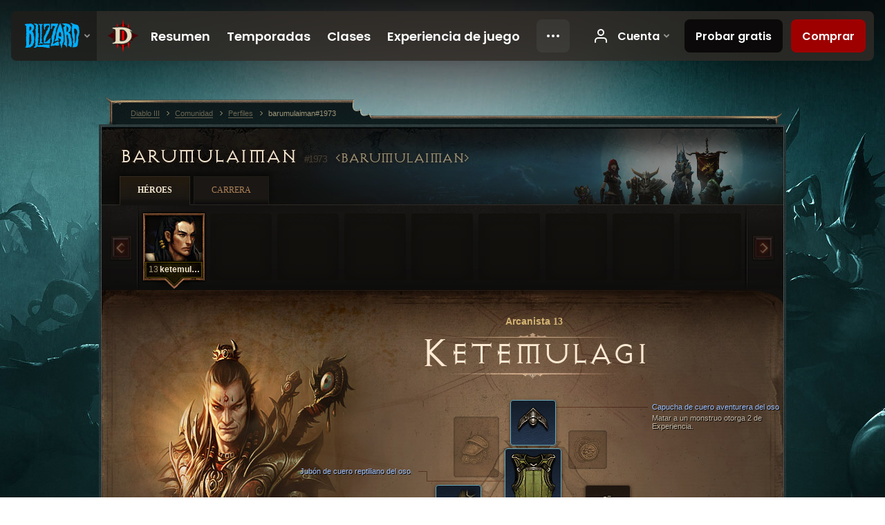

--- FILE ---
content_type: text/html;charset=UTF-8
request_url: https://us.diablo3.blizzard.com/es-mx/profile/barumulaiman-1973/hero/139680587
body_size: 10841
content:
<!DOCTYPE html>
<html xmlns="http://www.w3.org/1999/xhtml" xml:lang="es-mx" lang="es-mx">
<head xmlns:og="http://ogp.me/ns#" xmlns:fb="http://ogp.me/ns/fb#">
<script type="text/javascript">
//<![CDATA[
var BlzCookieConsent = {
host: "blizzard.com",
onetrustScriptUrl: "https://cdn.cookielaw.org/scripttemplates/otSDKStub.js",
onetrustDomainScript: "22011b0f-2c46-49a3-a7bf-5f98a4d4da65",
cookieInfoUrlPattern: "/cookies/?$"
}
//]]>
</script>
<script type="text/javascript" src="/static/js/libs/cookie-consent-filter-compat.js?v=58-137" defer></script>
<script>
//<![CDATA[
var dataLayer = dataLayer|| [];
dataLayer.push({
"authenticated": "0" });
(function(w,d,s,l,i){w[l]=w[l]||[];w[l].push({"gtm.start":new Date().getTime(),event:"gtm.js"});var f=d.getElementsByTagName(s)[0], j=d.createElement(s),dl=l!="dataLayer"?"&amp;l="+l:"";j.async=true;j.src=
"//www.googletagmanager.com/gtm.js?id="+i+dl;f.parentNode.insertBefore(j,f);})
(window,document,"script","dataLayer","GTM-TVHPB9J");
//]]>
</script>
<meta http-equiv="imagetoolbar" content="false" />
<meta http-equiv="X-UA-Compatible" content="IE=edge,chrome=1" />
<title>barumulaiman#1973 - Comunidad - Diablo III</title>
<link rel="icon" href="/static/images/icons/favicon.ico?v=58-137" type="image/x-icon" />
<link rel="shortcut icon" href="/static/images/icons/favicon.ico?v=58-137" type="image/x-icon" />
<link rel="stylesheet" type="text/css" media="all" href="/static/local-common/css/common-game-site.min.css?v=58-137" />
<link rel="stylesheet" type="text/css" media="all" href="/static/css/legal/ratings.css?v=58-137" />
<link rel="stylesheet" type="text/css" media="all" href="/static/css/d3.css?v=137" />
<link rel="stylesheet" type="text/css" media="all" href="/static/css/tooltips.css?v=137" />
<link rel="stylesheet" type="text/css" media="all" href="/static/css/profile/shared.css?v=58-137" />
<link rel="stylesheet" type="text/css" media="all" href="/static/css/profile/hero.css?v=58-137" />
<link rel="stylesheet" type="text/css" media="all" href="/static/css/tool/gear-calculator/hero-slots.css?v=58-137" />
<!--[if IE 6]> <link rel="stylesheet" type="text/css" media="all" href="/static/css/tooltips-ie6.css?v=137" />
<![endif]-->
<script type="text/javascript" src="/static/local-common/js/third-party.js?v=58-137"></script>
<script type="text/javascript" src="/static/local-common/js/common-game-site.min.js?v=58-137"></script>
<meta name="twitter:card" content="summary" />
<meta name="twitter:title" content="barumulaiman#1973 - Comunidad - Diablo III" />
<meta name="twitter:description" content="wizard Nivel 13" />
<meta name="twitter:image:src" content="https://assets.diablo3.blizzard.com/d3/icons/portraits/100/wizard_male.png" />
<!--[if IE 6]> <script type="text/javascript">
//<![CDATA[
try { document.execCommand('BackgroundImageCache', false, true) } catch(e) {}
//]]>
</script>
<![endif]-->
<script type="text/javascript">
//<![CDATA[
var Core = Core || {},
Login = Login || {};
Core.staticUrl = '/static';
Core.sharedStaticUrl = '/static/local-common';
Core.baseUrl = '/es-mx';
Core.projectUrl = '';
Core.cdnUrl = 'https://blzmedia-a.akamaihd.net';
Core.supportUrl = 'http://us.battle.net/support/';
Core.secureSupportUrl = 'https://us.battle.net/support/';
Core.project = 'd3';
Core.locale = 'es-mx';
Core.language = 'es';
Core.region = 'us';
Core.shortDateFormat = 'dd/MM/yyyy';
Core.dateTimeFormat = 'dd/MM/yyyy hh:mm a';
Core.loggedIn = false;
Core.userAgent = 'web';
Login.embeddedUrl = 'https://us.battle.net/login/login.frag';
var Flash = Flash || {};
Flash.videoPlayer = 'https://blzmedia-a.akamaihd.net/global-video-player/themes/d3/video-player.swf';
Flash.videoBase = 'https://blzmedia-a.akamaihd.net/d3/media/videos';
Flash.ratingImage = 'https://blzmedia-a.akamaihd.net/global-video-player/ratings/d3/es-mx.jpg';
Flash.expressInstall = 'https://blzmedia-a.akamaihd.net/global-video-player/expressInstall.swf';
Flash.videoBase = 'https://assets.diablo3.blizzard.com/d3/media/videos';
//]]>
</script>
<meta property="fb:app_id" content="155068716934" />
<meta property="og:site_name" content="Diablo III" />
<meta property="og:locale" content="es_MX" />
<meta property="og:type" content="website" />
<meta property="og:url" content="https://us.diablo3.blizzard.com/es-mx/profile/barumulaiman-1973/hero/152776079" />
<meta property="og:image" content="https://assets.diablo3.blizzard.com/d3/icons/portraits/100/wizard_male.png" />
<meta property="og:image" content="https://blzmedia-a.akamaihd.net/battle.net/logos/og-d3.png" />
<meta property="og:image" content="https://blzmedia-a.akamaihd.net/battle.net/logos/og-blizzard.png" />
<meta property="og:title" content="ketemulagi" />
<meta property="og:description" content="wizard Nivel 13" />
<link rel="canonical" href="https://us.diablo3.blizzard.com/es-mx/profile/barumulaiman-1973/hero/152776079" />
<meta property="d3-cloud-provider" content="aws" />
<meta property="d3-app-name" content="d3-site-prod-us" />
<meta property="d3-app-version" content="9.5.0" />
</head>
<body class="es-mx profile profile-hero" itemscope="itemscope" itemtype="http://schema.org/WebPage" data-legal-country="US">
<noscript><iframe src="https://www.googletagmanager.com/ns.html?id=GTM-TVHPB9J"
height="0" width="0" style="display:none;visibility:hidden"></iframe></noscript>
<blz-nav
locale="es-mx"
content="d3"
link-prefix="https://diablo3.blizzard.com/"
hidden
>
<script async src="https://navbar.blizzard.com/static/v1/nav.js"></script>
</blz-nav>
<div class="bg-wrapper">
<div class="wrapper">
<div id="main-content"></div>
<div class="body" itemscope="itemscope" itemtype="http://schema.org/WebPageElement">
<div class="body-top">
<div class="body-bot">



	<div class="profile-wrapper">
		<div class="profile-head">
			<a href="/es-mx/profile/barumulaiman-1973/">


	<h2 class="header-2" >					barumulaiman
					<span class="battleTag">#1973</span>
					<span class="clan">barumulaiman</span>
</h2>
			</a>
	<span class="clear"><!-- --></span>
		</div>



	<ul class="tab-menu ">
				<li class="menu-heroes ">
					<a href="/es-mx/profile/barumulaiman-1973/hero/152776079"
					
					 class="tab-active">
					<span>Héroes</span>
					</a>
				</li>
				<li class="menu-career ">
					<a href="/es-mx/profile/barumulaiman-1973/career"
					
					>
					<span>Carrera</span>
					</a>
				</li>
	</ul>

		<script type="text/javascript">
		//<![CDATA[
				$(function() {
					Profile.baseUrl = '/es-mx/profile/barumulaiman-1973/';
					Profile.lastHero = 152776079;
					Profile.heroes = [
							{ id: 152776079, name: 'ketemulagi', level: 13, 'class': 'wizard', historyType: 'hero' }
					];


						Profile.suppressAjaxLoad = true;

						if (window.history.pushState) {
							var activeHero = Profile.getHero(152776079);
							window.history.replaceState(activeHero, activeHero.name, activeHero.id);
						}
						Profile.bindHistory();
				});
		//]]>
		</script>


		<div class="profile-body" id="profile-body">


	<div class="wizard-male">
		<div class="profile-selector MediaCarousel MediaCarousel--heroes" id="heroes">
			<span class="MediaCarousel-page MediaCarousel-page--right MediaCarousel-page--end"><span></span></span>
			<span class="MediaCarousel-page MediaCarousel-page--left MediaCarousel-page--end"><span></span></span>
			<div class="MediaCarousel-scrollWrap">
				<ul class="hero-tabs MediaCarousel-scroll">


						<li class="MediaCarousel-thumb">
							<a class="hero-tab wizard-male active" href="152776079" data-tooltip="#hero-tab-tooltip-0">
								<span class="hero-portrait">
								</span>
								<span class="level">13</span>
								<span class="name">ketemulagi</span>
							</a>



	<div id="hero-tab-tooltip-0" style="display:none">
		<div class="hero-tab-tooltip profile-tooltip">
			


	<h2 class="subheader-2" >ketemulagi</h2>

			<p >
				<strong>male</strong> 13
			</p>
		</div>
	</div>
						</li>
							<li class="MediaCarousel-thumb">
								<span class="hero-tab empty-hero"></span>
							</li>
							<li class="MediaCarousel-thumb">
								<span class="hero-tab empty-hero"></span>
							</li>
							<li class="MediaCarousel-thumb">
								<span class="hero-tab empty-hero"></span>
							</li>
							<li class="MediaCarousel-thumb">
								<span class="hero-tab empty-hero"></span>
							</li>
							<li class="MediaCarousel-thumb">
								<span class="hero-tab empty-hero"></span>
							</li>
							<li class="MediaCarousel-thumb">
								<span class="hero-tab empty-hero"></span>
							</li>
							<li class="MediaCarousel-thumb">
								<span class="hero-tab empty-hero"></span>
							</li>
							<li class="MediaCarousel-thumb">
								<span class="hero-tab empty-hero"></span>
							</li>
				</ul>
			</div>
		</div>

		<div class="profile-sheet">




	<h2 class="class" >				<a href="/es-mx/class/wizard/">

					<span><strong>Arcanista</strong> 13</span>

				</a>
</h2>

			

	<h2 class="header-2 name" >ketemulagi</h2>


			<div class="paperdoll" id="paperdoll">

		<div class="weapon-flourish main-hand-flourish elemental-holy"></div>

	<ul class="gear-slots">
	<li class="slot-head">

				<a class="slot-link" href="/es-mx/item/leather-hood-Helm_002" data-d3tooltip="item-profile/377871190~152776079~adventuring-leather-hood-of-the-bear~Helm_002">
				<span class="d3-icon d3-icon-item d3-icon-item-blue">
					<span class="icon-item-gradient">
						<span class="icon-item-inner"></span>
					</span>
				</span>

					<span class="image">
					<img src="https://assets.diablo3.blizzard.com/d3/icons/items/large/helm_002_wizard_male.png" alt="" />
				</span>

				</a>



	</li>
	<li class="slot-torso">

				<a class="slot-link" href="/es-mx/item/leather-doublet-ChestArmor_002" data-d3tooltip="item-profile/377871190~152776079~reptilian-leather-doublet-of-the-bear~ChestArmor_002">
				<span class="d3-icon d3-icon-item d3-icon-item-blue">
					<span class="icon-item-gradient">
						<span class="icon-item-inner"></span>
					</span>
				</span>

					<span class="image">
					<img src="https://assets.diablo3.blizzard.com/d3/icons/items/large/chestarmor_002_wizard_male.png" alt="" />
				</span>

				</a>



	</li>
	<li class="slot-feet">

				<a class="slot-link" href="/es-mx/artisan/blacksmith/recipe/apprentice-boots" data-d3tooltip="item-profile/377871190~152776079~masters-kicks~Boots_002">
				<span class="d3-icon d3-icon-item d3-icon-item-yellow">
					<span class="icon-item-gradient">
						<span class="icon-item-inner"></span>
					</span>
				</span>

					<span class="image">
					<img src="https://assets.diablo3.blizzard.com/d3/icons/items/large/boots_002_wizard_male.png" alt="" />
				</span>

				</a>

		<a href="/es-mx/item/desert-dye-Dye_08" class="item-dye" >
			<img src="https://assets.diablo3.blizzard.com/d3/icons/items/small/dye_08_demonhunter_male.png" />
		</a>


	</li>
	<li class="slot-hands">

				<a class="slot-link" href="/es-mx/item/leather-gloves-Gloves_002" data-d3tooltip="item-profile/377871190~152776079~leather-gloves-of-focus~Gloves_002">
				<span class="d3-icon d3-icon-item d3-icon-item-blue">
					<span class="icon-item-gradient">
						<span class="icon-item-inner"></span>
					</span>
				</span>

					<span class="image">
					<img src="https://assets.diablo3.blizzard.com/d3/icons/items/large/gloves_002_wizard_male.png" alt="" />
				</span>

				</a>



	</li>
	<li class="slot-shoulders">
			<span class="d3-icon d3-icon-item empty-icon" data-tooltip="Hombros">
				<span class="icon-item-inner"></span>
			</span>
	</li>
	<li class="slot-legs">

				<a class="slot-link" href="/es-mx/item/leather-pants-Pants_002" data-d3tooltip="item-profile/377871190~152776079~leather-pants~Pants_002">
				<span class="d3-icon d3-icon-item d3-icon-item-white">
					<span class="icon-item-gradient">
						<span class="icon-item-inner"></span>
					</span>
				</span>

					<span class="image">
					<img src="https://assets.diablo3.blizzard.com/d3/icons/items/large/pants_002_wizard_male.png" alt="" />
				</span>

				</a>



	</li>
	<li class="slot-bracers">

				<a class="slot-link" href="/es-mx/item/bracers-Bracers_001" data-d3tooltip="item-profile/377871190~152776079~bracers~Bracers_001">
				<span class="d3-icon d3-icon-item d3-icon-item-white">
					<span class="icon-item-gradient">
						<span class="icon-item-inner"></span>
					</span>
				</span>

					<span class="image">
					<img src="https://assets.diablo3.blizzard.com/d3/icons/items/large/bracers_001_wizard_male.png" alt="" />
				</span>

				</a>



	</li>
	<li class="slot-mainHand">

				<a class="slot-link" href="/es-mx/item/unstable-scepter-P61_Wand_norm_unique_02" data-d3tooltip="item-profile/377871190~152776079~unstable-scepter~P61_Wand_norm_unique_02">
				<span class="d3-icon d3-icon-item d3-icon-item-orange">
					<span class="icon-item-gradient">
						<span class="icon-item-inner"></span>
					</span>
				</span>

					<span class="image">
					<img src="https://assets.diablo3.blizzard.com/d3/icons/items/large/p61_wand_norm_unique_02_wizard_male.png" alt="" />
				</span>

				</a>



	</li>
	<li class="slot-offHand">

				<a class="slot-link" href="/es-mx/artisan/blacksmith/recipe/apprentice-heater-shield" data-d3tooltip="item-profile/377871190~152776079~lucky-heater-shield-of-the-lion~Shield_003">
				<span class="d3-icon d3-icon-item d3-icon-item-blue">
					<span class="icon-item-gradient">
						<span class="icon-item-inner"></span>
					</span>
				</span>

					<span class="image">
					<img src="https://assets.diablo3.blizzard.com/d3/icons/items/large/shield_003_wizard_male.png" alt="" />
				</span>

				</a>



	</li>
	<li class="slot-waist">

				<a class="slot-link" href="/es-mx/artisan/blacksmith/recipe/apprentice-hide-belt" data-d3tooltip="item-profile/377871190~152776079~adventuring-hide-belt-of-the-bear~Belt_002">
				<span class="d3-icon d3-icon-item d3-icon-item-blue">
					<span class="icon-item-gradient">
						<span class="icon-item-inner"></span>
					</span>
				</span>

					<span class="image">
					<img src="https://assets.diablo3.blizzard.com/d3/icons/items/large/belt_002_wizard_male.png" alt="" />
				</span>

				</a>



	</li>
	<li class="slot-rightFinger">
			<span class="d3-icon d3-icon-item empty-icon" data-tooltip="Dedo">
				<span class="icon-item-inner"></span>
			</span>
	</li>
	<li class="slot-leftFinger">

				<a class="slot-link" href="/es-mx/item/ring-Ring_03" data-d3tooltip="item-profile/377871190~152776079~adventuring-ring~Ring_03">
				<span class="d3-icon d3-icon-item d3-icon-item-blue">
					<span class="icon-item-gradient">
						<span class="icon-item-inner"></span>
					</span>
				</span>

					<span class="image">
					<img src="https://assets.diablo3.blizzard.com/d3/icons/items/large/ring_03_wizard_male.png" alt="" />
				</span>

				</a>



	</li>
	<li class="slot-neck">
			<span class="d3-icon d3-icon-item empty-icon" data-tooltip="Cuello">
				<span class="icon-item-inner"></span>
			</span>
	</li>

	</ul>

	<ul class="gear-labels" id="gear-labels">


		<li class="gear-label slot-head">
				<a href="/es-mx/item/leather-hood-Helm_002"
				   data-d3tooltip="item-profile/377871190~152776079~adventuring-leather-hood-of-the-bear~Helm_002"
				   class="label-link d3-color-blue">
						<span class="item-name">Capucha de cuero aventurera del oso</span>
						<span class="bonus-value bonus-77 long-bonus"
							>
						Matar a un monstruo otorga 2 de Experiencia.
						</span>
						<span class="bonus-value bonus-1211 long-bonus"
							 style="display:none">
						17 de Vitalidad
						</span>
				</a>


		</li>


		<li class="gear-label slot-torso">
				<a href="/es-mx/item/leather-doublet-ChestArmor_002"
				   data-d3tooltip="item-profile/377871190~152776079~reptilian-leather-doublet-of-the-bear~ChestArmor_002"
				   class="label-link d3-color-blue">
						<span class="item-name">Jubón de cuero reptiliano del oso</span>
						<span class="bonus-value bonus-126 long-bonus"
							 style="display:none">
						Regenera 4 de Vida por segundo
						</span>
						<span class="bonus-value bonus-1211 long-bonus"
							 style="display:none">
						2 de Vitalidad
						</span>
				</a>


		</li>


		<li class="gear-label slot-feet">
				<a href="/es-mx/artisan/blacksmith/recipe/apprentice-boots"
				   data-d3tooltip="item-profile/377871190~152776079~masters-kicks~Boots_002"
				   class="label-link d3-color-yellow">
						<span class="item-name">Pateadoras del Maestro</span>
						<span class="bonus-value bonus-77 long-bonus"
							>
						Matar a un monstruo otorga 4 de Experiencia.
						</span>
						<span class="bonus-value bonus-126 long-bonus"
							 style="display:none">
						Regenera 4 de Vida por segundo
						</span>
						<span class="bonus-value bonus-171 long-bonus"
							 style="display:none">
						7% de velocidad de movimiento.
						</span>
						<span class="bonus-value bonus-1210 long-bonus"
							 style="display:none">
						2 de Inteligencia
						</span>
				</a>


		</li>


		<li class="gear-label slot-hands">
				<a href="/es-mx/item/leather-gloves-Gloves_002"
				   data-d3tooltip="item-profile/377871190~152776079~leather-gloves-of-focus~Gloves_002"
				   class="label-link d3-color-blue">
						<span class="item-name">Guantes de cuero de focalización</span>
						<span class="bonus-value bonus-1210 long-bonus"
							 style="display:none">
						16 de Inteligencia
						</span>
				</a>


		</li>



		<li class="gear-label slot-legs">
				<a href="/es-mx/item/leather-pants-Pants_002"
				   data-d3tooltip="item-profile/377871190~152776079~leather-pants~Pants_002"
				   class="label-link d3-color-white">
						<span class="item-name">Pantalones de cuero</span>
				</a>


		</li>


		<li class="gear-label slot-bracers">
				<a href="/es-mx/item/bracers-Bracers_001"
				   data-d3tooltip="item-profile/377871190~152776079~bracers~Bracers_001"
				   class="label-link d3-color-white">
						<span class="item-name">Brazales</span>
				</a>


		</li>


		<li class="gear-label slot-mainHand">
				<a href="/es-mx/item/unstable-scepter-P61_Wand_norm_unique_02"
				   data-d3tooltip="item-profile/377871190~152776079~unstable-scepter~P61_Wand_norm_unique_02"
				   class="label-link d3-color-orange">
						<span class="item-name">Cetro inestable</span>
						<span class="weapon-dps">
						24.5 DPS
					</span>
						<span class="bonus-value bonus-231 long-bonus"
							 style="display:none">
						+6-8 de daño Sacro
						</span>
						<span class="bonus-value bonus-1211 long-bonus"
							 style="display:none">
						24 de Vitalidad
						</span>
						<span class="bonus-value bonus-1210 long-bonus"
							 style="display:none">
						28 de Inteligencia
						</span>
						<span class="bonus-value bonus-1355 long-bonus"
							 style="display:none">
						Probabilidad de infligir 0.14% de daño de área al golpear.
						</span>
				</a>


		</li>


		<li class="gear-label slot-offHand">
				<a href="/es-mx/artisan/blacksmith/recipe/apprentice-heater-shield"
				   data-d3tooltip="item-profile/377871190~152776079~lucky-heater-shield-of-the-lion~Shield_003"
				   class="label-link d3-color-blue">
						<span class="item-name">Escudo heráldico afortunado del león</span>
						<span class="bonus-value bonus-1208 long-bonus"
							 style="display:none">
						14 de Fuerza
						</span>
						<span class="bonus-value bonus-50 long-bonus"
							 style="display:none">
						5% de oro extra de monstruos.
						</span>
				</a>


		</li>


		<li class="gear-label slot-waist">
				<a href="/es-mx/artisan/blacksmith/recipe/apprentice-hide-belt"
				   data-d3tooltip="item-profile/377871190~152776079~adventuring-hide-belt-of-the-bear~Belt_002"
				   class="label-link d3-color-blue">
						<span class="item-name">Cinturón de piel aventurero del oso</span>
						<span class="bonus-value bonus-77 long-bonus"
							>
						Matar a un monstruo otorga 3 de Experiencia.
						</span>
						<span class="bonus-value bonus-1211 long-bonus"
							 style="display:none">
						10 de Vitalidad
						</span>
				</a>


		</li>



		<li class="gear-label slot-leftFinger">
				<a href="/es-mx/item/ring-Ring_03"
				   data-d3tooltip="item-profile/377871190~152776079~adventuring-ring~Ring_03"
				   class="label-link d3-color-blue">
						<span class="item-name">Anillo aventurero</span>
						<span class="bonus-value bonus-77 long-bonus"
							>
						Matar a un monstruo otorga 1 de Experiencia.
						</span>
				</a>


		</li>

	</ul>

	<ul class="gear-lines">
				<li class="slot-head"></li>
				<li class="slot-torso"></li>
				<li class="slot-feet"></li>
				<li class="slot-hands"></li>
				<li class="slot-legs"></li>
				<li class="slot-bracers"></li>
				<li class="slot-mainHand"></li>
				<li class="slot-offHand"></li>
				<li class="slot-waist"></li>
				<li class="slot-leftFinger"></li>
	</ul>
			</div>


		<div class="gear-bonuses" id="bonuses">
			

	<h3 class="header-3" ><span class="help-icon tip" data-tooltip="#gear-bonuses-tooltip"></span>Bonos de armamento</h3>


			<div id="gear-bonuses-tooltip" style="display: none;">
				<div class="profile-tooltip">
					


	<h2 class="subheader-2" >Bonos de armamento</h2>

					<p>Esta característica muestra tus bonos de armamento predominantes. Podrás seleccionar algún tipo de bono para ver que objetos lo proporcionan.</p>
				</div>
			</div>

			<ul>
					<li>
						<a href="javascript:;" class="bonus-stat" data-bonus-index="77">
							<span class="bonus-radio active"></span>Matar a un monstruo otorga 10 de Experiencia.
						</a>
					</li>
					<li>
						<a href="javascript:;" class="bonus-stat" data-bonus-index="1211">
							<span class="bonus-radio"></span>53 de Vitalidad
						</a>
					</li>
					<li>
						<a href="javascript:;" class="bonus-stat" data-bonus-index="1210">
							<span class="bonus-radio"></span>46 de Inteligencia
						</a>
					</li>
					<li>
						<a href="javascript:;" class="bonus-stat" data-bonus-index="126">
							<span class="bonus-radio"></span>Regenera 8 de Vida por segundo
						</a>
					</li>
					<li>
						<a href="javascript:;" class="bonus-stat" data-bonus-index="1208">
							<span class="bonus-radio"></span>14 de Fuerza
						</a>
					</li>
			</ul>
		</div>

	<span class="clear"><!-- --></span>
		</div>

		<div class="profile-lower">

			<div class="profile-overview" id="overview">


	<div class="page-section skills">
			<div class="section-header ">
				

	<h3 class="header-3" >Habilidades</h3>


			</div>

		<div class="section-body">
		<a href="/es-mx/calculator/" class="profile-link">
			Ver en la calculadora
			<span class="icon-frame icon-frame-text">
				<span class="icon-16 icon-16-rarrow"></span>
			</span>
		</a>

		<div class="skills-wrapper">

			<ul class="active-skills clear-after">

						<li>
							<div id="active-skill-tooltip-0" style="display:none;">
	<div class="d3-tooltip d3-tooltip-skill">



	<div class="tooltip-head">
		<h3 class="">Descarga pulsátil</h3>
	</div>

	<div class="tooltip-body ">




		<span class="d3-icon d3-icon-skill d3-icon-skill-64 " style="background-image: url('https://assets.diablo3.blizzard.com/d3/icons/skills/64/wizard_shockpulse.png'); width: 64px; height: 64px;">
			<span class="frame"></span>
		</span>

			<div class="description">
					<p><span class="d3-color-gold">Este es un hechizo Exclusivo. Los hechizos Exclusivos no tienen costo.</span></p>

<p>Libera un pulso de <span class="d3-color-green">3</span> descargas eléctricas impredecibles que infligen <span class="d3-color-green">194%</span> de daño de arma como Rayo.</p>
				
					<p class="special">Primaria</p>
				<p class="subtle">Desbloqueado en nivel <em>3</em></p>
			</div>

	</div>


	<div class="tooltip-extension rune-extension">
	<span class="d3-icon d3-icon-rune d3-icon-rune-large">
		<span class="rune-e"></span>
	</span>
				

	<h3 class="header-3" >Descargas explosivas</h3>

					<p>Los enemigos asesinados explotan e infligen <span class="d3-color-green">184%</span> de daño de arma como Frío a cada enemigo en un radio de <span class="d3-color-green">10</span> yardas.</p>
				<p class="subtle">Desbloqueado en nivel <em>9</em></p>
	</div>

	</div>
							</div>

							<a id="active-skill-tooltip-0-link" href="/es-mx/class/wizard/active/shock-pulse" data-tooltip="#active-skill-tooltip-0">



		<span class="d3-icon d3-icon-skill d3-icon-skill-42 " style="background-image: url('https://assets.diablo3.blizzard.com/d3/icons/skills/42/wizard_shockpulse.png'); width: 42px; height: 42px;">
			<span class="frame"></span>
		</span>
								<span class="skill-name">
									Descarga pulsátil
									<span class="rune-name">
										Descargas explosivas
									</span>
								</span>
							</a>
							<span class="slot slot-primary"></span>

		<script type="text/javascript">
		//<![CDATA[
								$(function() {
									$("#active-skill-tooltip-0-link").data("tooltip-options", {className: "ui-tooltip-d3"});
								});
		//]]>
		</script>
						</li>

						<li>
							<div id="active-skill-tooltip-1" style="display:none;">
	<div class="d3-tooltip d3-tooltip-skill">



	<div class="tooltip-head">
		<h3 class="">Orbe arcano</h3>
	</div>

	<div class="tooltip-body ">




		<span class="d3-icon d3-icon-skill d3-icon-skill-64 " style="background-image: url('https://assets.diablo3.blizzard.com/d3/icons/skills/64/wizard_arcaneorb.png'); width: 64px; height: 64px;">
			<span class="frame"></span>
		</span>

			<div class="description">
					<p><span class="d3-color-gold">Costo:</span> <span class="d3-color-green">30</span> de Poder arcano</p>

<p>Lanza un orbe de energía arcana pura que explota al contacto e inflige <span class="d3-color-green">435%</span> de daño de arma como Arcano a todos los enemigos en un radio de <span class="d3-color-green">15</span> yardas.</p>
				
					<p class="special">Secundaria</p>
				<p class="subtle">Desbloqueado en nivel <em>5</em></p>
			</div>

	</div>


	<div class="tooltip-extension rune-extension">
	<span class="d3-icon d3-icon-rune d3-icon-rune-large">
		<span class="rune-a"></span>
	</span>
				

	<h3 class="header-3" >Obliteración</h3>

					<p>Incrementa la velocidad del orbe y su daño a <span class="d3-color-green">700%</span> de daño de arma como Arcano, pero reduce el área de efecto a <span class="d3-color-green">8</span> yardas.</p>
				<p class="subtle">Desbloqueado en nivel <em>11</em></p>
	</div>

	</div>
							</div>

							<a id="active-skill-tooltip-1-link" href="/es-mx/class/wizard/active/arcane-orb" data-tooltip="#active-skill-tooltip-1">



		<span class="d3-icon d3-icon-skill d3-icon-skill-42 " style="background-image: url('https://assets.diablo3.blizzard.com/d3/icons/skills/42/wizard_arcaneorb.png'); width: 42px; height: 42px;">
			<span class="frame"></span>
		</span>
								<span class="skill-name">
									Orbe arcano
									<span class="rune-name">
										Obliteración
									</span>
								</span>
							</a>
							<span class="slot slot-secondary"></span>

		<script type="text/javascript">
		//<![CDATA[
								$(function() {
									$("#active-skill-tooltip-1-link").data("tooltip-options", {className: "ui-tooltip-d3"});
								});
		//]]>
		</script>
						</li>

						<li>
							<div id="active-skill-tooltip-2" style="display:none;">
	<div class="d3-tooltip d3-tooltip-skill">



	<div class="tooltip-head">
		<h3 class="">Nova gélida</h3>
	</div>

	<div class="tooltip-body ">




		<span class="d3-icon d3-icon-skill d3-icon-skill-64 " style="background-image: url('https://assets.diablo3.blizzard.com/d3/icons/skills/64/wizard_frostnova.png'); width: 64px; height: 64px;">
			<span class="frame"></span>
		</span>

			<div class="description">
					<p><span class="d3-color-gold">Recuperación:</span> <span class="d3-color-green">11</span> segundos</p>

<p>Lanza una explosión de hielo que congela a los enemigos cercanos durante <span class="d3-color-green">2</span> segundos.</p>
				
					<p class="special">Defensiva</p>
				<p class="subtle">Desbloqueado en nivel <em>4</em></p>
			</div>

	</div>


	<div class="tooltip-extension rune-extension">
	<span class="d3-icon d3-icon-rune d3-icon-rune-large">
		<span class="rune-b"></span>
	</span>
				

	<h3 class="header-3" >Devastación</h3>

					<p>Un enemigo congelado que muere tiene un <span class="d3-color-green">100%</span> de probabilidades de generar otra Nova gélida.</p>
				<p class="subtle">Desbloqueado en nivel <em>12</em></p>
	</div>

	</div>
							</div>

							<a id="active-skill-tooltip-2-link" href="/es-mx/class/wizard/active/frost-nova" data-tooltip="#active-skill-tooltip-2">



		<span class="d3-icon d3-icon-skill d3-icon-skill-42 " style="background-image: url('https://assets.diablo3.blizzard.com/d3/icons/skills/42/wizard_frostnova.png'); width: 42px; height: 42px;">
			<span class="frame"></span>
		</span>
								<span class="skill-name">
									Nova gélida
									<span class="rune-name">
										Devastación
									</span>
								</span>
							</a>
							<span class="slot slot-1"></span>

		<script type="text/javascript">
		//<![CDATA[
								$(function() {
									$("#active-skill-tooltip-2-link").data("tooltip-options", {className: "ui-tooltip-d3"});
								});
		//]]>
		</script>
						</li>

						<li>
							<div id="active-skill-tooltip-3" style="display:none;">
	<div class="d3-tooltip d3-tooltip-skill">



	<div class="tooltip-head">
		<h3 class="">Piel diamantina</h3>
	</div>

	<div class="tooltip-body ">




		<span class="d3-icon d3-icon-skill d3-icon-skill-64 " style="background-image: url('https://assets.diablo3.blizzard.com/d3/icons/skills/64/wizard_diamondskin.png'); width: 64px; height: 64px;">
			<span class="frame"></span>
		</span>

			<div class="description">
					<p><span class="d3-color-gold">Recuperación:</span> <span class="d3-color-green">15</span> segundos</p>

<p>Transforma tu piel en diamante durante <span class="d3-color-green">3</span> segundos y neutraliza una cantidad de daño equivalente al <span class="d3-color-green">40%</span> de tu Vida.</p>
				
					<p class="special">Defensiva</p>
				<p class="subtle">Desbloqueado en nivel <em>8</em></p>
			</div>

	</div>



	</div>
							</div>

							<a id="active-skill-tooltip-3-link" href="/es-mx/class/wizard/active/diamond-skin" data-tooltip="#active-skill-tooltip-3">



		<span class="d3-icon d3-icon-skill d3-icon-skill-42 " style="background-image: url('https://assets.diablo3.blizzard.com/d3/icons/skills/42/wizard_diamondskin.png'); width: 42px; height: 42px;">
			<span class="frame"></span>
		</span>
								<span class="skill-name">
									Piel diamantina
									<span class="rune-name">
										
									</span>
								</span>
							</a>
							<span class="slot slot-2"></span>

		<script type="text/javascript">
		//<![CDATA[
								$(function() {
									$("#active-skill-tooltip-3-link").data("tooltip-options", {className: "ui-tooltip-d3"});
								});
		//]]>
		</script>
						</li>
						<li>
							<span class="d3-icon d3-icon-skill d3-icon-skill-42 tip" data-tooltip="Nueva habilidad disponible en nivel 14.">
								<span class="empty-skill locked-14"></span>
								<span class="slot slot-3"></span>
							</span>
						</li>
						<li>
							<span class="d3-icon d3-icon-skill d3-icon-skill-42 tip" data-tooltip="Nueva habilidad disponible en nivel 19.">
								<span class="empty-skill locked-19"></span>
								<span class="slot slot-4"></span>
							</span>
						</li>
			</ul>
	<span class="clear"><!-- --></span>

			<ul class="passive-skills clear-after">
					<li>
							<a href="/es-mx/class/wizard/passive/blur">
								<span class="passive-icon">
									<img src="https://assets.diablo3.blizzard.com/d3/icons/skills/42/wizard_passive_blur.png" style="width:32px; height:32px" />
								</span>
								<span class="skill-name">Fugacidad</span>
							</a>
					</li>
					<li>
							<span class="passive-icon empty-passive tip locked-passive-20" data-tooltip="Nueva habilidad pasiva disponible en nivel 20.">
							</span>
					</li>
					<li>
							<span class="passive-icon empty-passive tip locked-passive-30" data-tooltip="Nueva habilidad pasiva disponible en nivel 30.">
							</span>
					</li>
					<li>
							<span class="passive-icon empty-passive tip locked-passive-70" data-tooltip="Nueva habilidad pasiva disponible en nivel 70.">
							</span>
					</li>
			</ul>
	<span class="clear"><!-- --></span>
		</div>
		</div>
	</div>


	<div class="page-section attributes">
			<div class="section-header ">
				

	<h3 class="header-3" >Atributos</h3>


			</div>

		<div class="section-body">

		<ul class="attributes-core">
			<li>
				<span class="label">Fuerza</span>
				<span class="value">34</span>
			</li>
			<li>
				<span class="label">Destreza</span>
				<span class="value">20</span>
			</li>
			<li>
				<span class="label">Inteligencia</span>
				<span class="value">92</span>
			</li>
			<li>
				<span class="label">Vitalidad</span>
				<span class="value">86</span>
			</li>
			<li class="clear"></li>
		</ul>

		<ul class="attributes-core secondary">
            <li>
                <span class="label">Daño</span>
                <span class="value">48.22</span>
            </li>

			<li>
				<span class="label">Aguante</span>
				<span class="value">1531</span>
			</li>

            <li>
                <span class="label">Renovación</span>
                <span class="value">12</span>
            </li>

			<li class="clear"></li>
		</ul>

		<ul class="resources">
				<li class="resource">
					<span class="resource-icon resource-arcane-power">
						<span class="value">104</span>
					</span>
					<span class="label-wrapper"><span class="label">Poder arcano</span></span>
				</li>

			<li class="resource">
				<span class="resource-icon resource-life">
					<span class="value">948</span>
				</span>
				<span class="label-wrapper"><span class="label">Vida</span></span>
			</li>
		</ul>

		</div>
	</div>

	<div class="page-section kanai-cube">
			<div class="section-header ">
				

	<h3 class="header-3" >Poderes del Cubo de Kanai</h3>


			</div>

		<div class="section-body">
		<div class="legendary-powers-wrapper">



				<div class="legendary-power-wrapper">
                    <div class="legendary-power-container legendary-power-weapon ">
                    </div>
					<div class="legendary-power-name">
						Armas
					</div>
				</div>



				<div class="legendary-power-wrapper">
                    <div class="legendary-power-container legendary-power-armor ">
                    </div>
					<div class="legendary-power-name">
						Armadura
					</div>
				</div>



				<div class="legendary-power-wrapper">
                    <div class="legendary-power-container legendary-power-jewelry ">
                    </div>
					<div class="legendary-power-name">
						Orfebrería
					</div>
				</div>

		</div>
		</div>
	</div>
	<span class="clear"><!-- --></span>
			</div>


	<div class="page-section profile-followers">
			<div class="section-header ">
				

	<h3 class="header-3" >Seguidores</h3>


			</div>

		<div class="section-body">
		<a href="/es-mx/calculator/follower" class="profile-link">
			Ver en la calculadora
			<span class="icon-frame icon-frame-text">
				<span class="icon-16 icon-16-rarrow"></span>
			</span>
		</a>

		<div class="followers">


				<div class="follower-wrapper follower-scoundrel">
						<a href="/es-mx/follower/scoundrel/" class="follower-header">
							

	<h3 class="header-3" >Truhán</h3>

							<span class="level">&#160;</span>
						</a>

						<ul class="items">
								<li>


		<span class="slot slot-shoulders" data-tooltip="Hombros">

		</span>

</li>
								<li>


		<span class="slot slot-head" data-tooltip="Cabeza">

		</span>

</li>
								<li>


		<span class="slot slot-neck" data-tooltip="Cuello">

		</span>

</li>
								<li>


		<span class="slot slot-special" data-tooltip="Insignia de truhán">

		</span>

</li>
								<li>


		<span class="slot slot-hands" data-tooltip="Manos">

		</span>

</li>
								<li>


		<span class="slot slot-torso" data-tooltip="Pecho">

		</span>

</li>
								<li>


		<span class="slot slot-bracers" data-tooltip="Muñecas">

		</span>

</li>
								<li>


		<span class="slot slot-leftFinger" data-tooltip="Dedo">

		</span>

</li>
								<li>


		<span class="slot slot-waist" data-tooltip="Cintura">

		</span>

</li>
								<li>


		<span class="slot slot-rightFinger" data-tooltip="Dedo">

		</span>

</li>
								<li>		<a href="/es-mx/item/light-crossbow-Crossbow_001" class="slot slot-mainHand" data-d3tooltip="item-profile/377871190~152776079~light-crossbow-of-slaying~Crossbow_001~scoundrel">




	<span class="d3-icon d3-icon-item d3-icon-item-large  d3-icon-item-blue">
		<span class="icon-item-gradient">
			<span class="icon-item-inner icon-item-default" style="background-image: url(https://assets.diablo3.blizzard.com/d3/icons/items/large/crossbow_001_demonhunter_male.png); ">
			</span>
		</span>
	</span>

		</a>
</li>
								<li>


		<span class="slot slot-legs" data-tooltip="Piernas">

		</span>

</li>
								<li>


		<span class="slot slot-feet" data-tooltip="Pies">

		</span>

</li>
								<li>


		<span class="slot slot-offHand empty-offhand" data-tooltip="Los truhanes no pueden usar armamento de mano izquierda.">
			<span class="icon-item-inner icon-item-default" style="background-image: url(https://assets.diablo3.blizzard.com/d3/icons/items/large/crossbow_001_demonhunter_male.png);"></span>
		</span>

</li>
						</ul>

						<ul class="skills">
		<li class="skill empty-skill empty-unlocked">
			<span class="icon-cell" data-tooltip="Habilidad disponible pero no seleccionada.">&#160;</span>
			<span class="name-cell">&#160;</span>
		</li>
		<li class="skill empty-skill empty-unlocked">
			<span class="icon-cell" data-tooltip="Habilidad disponible pero no seleccionada.">&#160;</span>
			<span class="name-cell">&#160;</span>
		</li>
		<li class="skill empty-skill empty-locked">
			<span class="icon-cell" data-tooltip="Nueva habilidad disponible en nivel 15.">&#160;</span>
			<span class="name-cell">&#160;</span>
		</li>
		<li class="skill empty-skill empty-locked">
			<span class="icon-cell" data-tooltip="Nueva habilidad disponible en nivel 20.">&#160;</span>
			<span class="name-cell">&#160;</span>
		</li>
						</ul>

	<span class="clear"><!-- --></span>




	<ul class="adventure-stats">
		<li class="empty-stat">
			<span class="value">
		 			0.00%
			</span>
			<span class="label">Oro extra</span>
		</li>
		<li class="empty-stat">
			<span class="value">
					0.00%
			</span>
			<span class="label">Obj. mágicos</span>
		</li>
		<li class="empty-stat">
			<span class="value">
					+0.00
			</span>
			<span class="label">Experiencia</span>
		</li>
	<span class="clear"><!-- --></span>
	</ul>
				</div>

				<div class="follower-wrapper follower-templar">
						<a href="/es-mx/follower/templar/" class="follower-header">
							

	<h3 class="header-3" >Templario</h3>

							<span class="level">&#160;</span>
						</a>

						<ul class="items">
								<li>


		<span class="slot slot-shoulders" data-tooltip="Hombros">

		</span>

</li>
								<li>		<a href="/es-mx/item/leather-hood-Helm_002" class="slot slot-head" data-d3tooltip="item-profile/377871190~152776079~leather-hood-of-the-bear~Helm_002~templar">




	<span class="d3-icon d3-icon-item d3-icon-item-large  d3-icon-item-blue">
		<span class="icon-item-gradient">
			<span class="icon-item-inner icon-item-default" style="background-image: url(https://assets.diablo3.blizzard.com/d3/icons/items/large/helm_002_demonhunter_male.png); ">
			</span>
		</span>
	</span>

		</a>
</li>
								<li>


		<span class="slot slot-neck" data-tooltip="Cuello">

		</span>

</li>
								<li>


		<span class="slot slot-special" data-tooltip="Reliquia del templario">

		</span>

</li>
								<li>		<a href="/es-mx/item/leather-gloves-Gloves_002" class="slot slot-hands" data-d3tooltip="item-profile/377871190~152776079~adventuring-leather-gloves-of-focus~Gloves_002~templar">




	<span class="d3-icon d3-icon-item d3-icon-item-large  d3-icon-item-blue">
		<span class="icon-item-gradient">
			<span class="icon-item-inner icon-item-default" style="background-image: url(https://assets.diablo3.blizzard.com/d3/icons/items/large/gloves_002_demonhunter_male.png); ">
			</span>
		</span>
	</span>

		</a>
</li>
								<li>		<a href="/es-mx/item/leather-doublet-ChestArmor_002" class="slot slot-torso" data-d3tooltip="item-profile/377871190~152776079~leather-doublet~ChestArmor_002~templar">




	<span class="d3-icon d3-icon-item d3-icon-item-large  d3-icon-item-white">
		<span class="icon-item-gradient">
			<span class="icon-item-inner icon-item-big" style="background-image: url(https://assets.diablo3.blizzard.com/d3/icons/items/large/chestarmor_002_demonhunter_male.png); ">
			</span>
		</span>
	</span>

		</a>
</li>
								<li>


		<span class="slot slot-bracers" data-tooltip="Muñecas">

		</span>

</li>
								<li>


		<span class="slot slot-leftFinger" data-tooltip="Dedo">

		</span>

</li>
								<li>		<a href="/es-mx/item/sash-Belt_001" class="slot slot-waist" data-d3tooltip="item-profile/377871190~152776079~gathering-sash~Belt_001~templar">




	<span class="d3-icon d3-icon-item d3-icon-item-large  d3-icon-item-blue">
		<span class="icon-item-gradient">
			<span class="icon-item-inner icon-item-square" style="background-image: url(https://assets.diablo3.blizzard.com/d3/icons/items/large/belt_001_demonhunter_male.png); ">
			</span>
		</span>
	</span>

		</a>
</li>
								<li>


		<span class="slot slot-rightFinger" data-tooltip="Dedo">

		</span>

</li>
								<li>		<a href="/es-mx/item/shiv-Dagger_002" class="slot slot-mainHand" data-d3tooltip="item-profile/377871190~152776079~shank-root~Dagger_002~templar">




	<span class="d3-icon d3-icon-item d3-icon-item-large  d3-icon-item-yellow">
		<span class="icon-item-gradient">
			<span class="icon-item-inner icon-item-default" style="background-image: url(https://assets.diablo3.blizzard.com/d3/icons/items/large/dagger_002_demonhunter_male.png); ">
			</span>
		</span>
	</span>

		</a>
</li>
								<li>


		<span class="slot slot-legs" data-tooltip="Piernas">

		</span>

</li>
								<li>		<a href="/es-mx/artisan/blacksmith/recipe/apprentice-boots" class="slot slot-feet" data-d3tooltip="item-profile/377871190~152776079~boots-of-focus~Boots_002~templar">




	<span class="d3-icon d3-icon-item d3-icon-item-large  d3-icon-item-blue">
		<span class="icon-item-gradient">
			<span class="icon-item-inner icon-item-default" style="background-image: url(https://assets.diablo3.blizzard.com/d3/icons/items/large/boots_002_demonhunter_male.png); ">
			</span>
		</span>
	</span>

		</a>
</li>
								<li>		<a href="/es-mx/item/targe-shield-Shield_002" class="slot slot-offHand" data-d3tooltip="item-profile/377871190~152776079~targe-shield~Shield_002~templar">




	<span class="d3-icon d3-icon-item d3-icon-item-large  d3-icon-item-white">
		<span class="icon-item-gradient">
			<span class="icon-item-inner icon-item-default" style="background-image: url(https://assets.diablo3.blizzard.com/d3/icons/items/large/shield_002_demonhunter_male.png); ">
			</span>
		</span>
	</span>

		</a>
</li>
						</ul>

						<ul class="skills">
		<div id="follower-templar-0" style="display:none;">
	<div class="d3-tooltip d3-tooltip-trait">



	<div class="tooltip-head">
		<h3 class="">Intervenir</h3>
	</div>

	<div class="tooltip-body ">





		<span class="d3-icon d3-icon-trait  d3-icon-trait-64" style="background-image: url('https://assets.diablo3.blizzard.com/d3/icons/skills/64/templar_intervene.png'); width: 64px; height: 64px;">
			<span class="frame"></span>
		</span>

			<div class="description">
					<p><span class="d3-color-gold">Recuperación:</span> <span class="d3-color-green">10</span> segundos</p>

<p>Provoca a los enemigos en un radio de <span class="d3-color-green">10</span> yardas de distancia de ti durante <span class="d3-color-green">3.00</span> segundos cuando te golpean, según la fuerza del Templario.</p>
				
				<p class="subtle">Desbloqueado en nivel <em>5</em></p>
			</div>

	</div>



	</div>
		</div>

		<li id="follower-templar-0-row" class="skill" onclick="Core.goTo('/es-mx/follower/templar/skill/intervene')" data-tooltip="#follower-templar-0">
			<span class="icon-cell">


		<span class="d3-icon d3-icon-skill d3-icon-skill-21 " style="background-image: url('https://assets.diablo3.blizzard.com/d3/icons/skills/21/templar_intervene.png'); width: 21px; height: 21px;">
			<span class="frame"></span>
		</span>
</span>
			<span class="name-cell"><span class="name">Intervenir</span></span>
		</li>

		<script type="text/javascript">
		//<![CDATA[
			$(function() {
				$("#follower-templar-0-row").data("tooltip-options", {className: "ui-tooltip-d3"});
			});
		//]]>
		</script>

		<div id="follower-templar-1" style="display:none;">
	<div class="d3-tooltip d3-tooltip-trait">



	<div class="tooltip-head">
		<h3 class="">Lealtad</h3>
	</div>

	<div class="tooltip-body ">





		<span class="d3-icon d3-icon-trait  d3-icon-trait-64" style="background-image: url('https://assets.diablo3.blizzard.com/d3/icons/skills/64/templar_loyalty.png'); width: 64px; height: 64px;">
			<span class="frame"></span>
		</span>

			<div class="description">
					<p>Regenera <span class="d3-color-green">6436</span> de Vida por segundo para ti y el Templario, según la fuerza del Templario.</p>
				
				<p class="subtle">Desbloqueado en nivel <em>10</em></p>
			</div>

	</div>



	</div>
		</div>

		<li id="follower-templar-1-row" class="skill" onclick="Core.goTo('/es-mx/follower/templar/skill/loyalty')" data-tooltip="#follower-templar-1">
			<span class="icon-cell">


		<span class="d3-icon d3-icon-skill d3-icon-skill-21 " style="background-image: url('https://assets.diablo3.blizzard.com/d3/icons/skills/21/templar_loyalty.png'); width: 21px; height: 21px;">
			<span class="frame"></span>
		</span>
</span>
			<span class="name-cell"><span class="name">Lealtad</span></span>
		</li>

		<script type="text/javascript">
		//<![CDATA[
			$(function() {
				$("#follower-templar-1-row").data("tooltip-options", {className: "ui-tooltip-d3"});
			});
		//]]>
		</script>

						</ul>

	<span class="clear"><!-- --></span>




	<ul class="adventure-stats">
		<li class="empty-stat">
			<span class="value">
		 			0.00%
			</span>
			<span class="label">Oro extra</span>
		</li>
		<li class="empty-stat">
			<span class="value">
					0.00%
			</span>
			<span class="label">Obj. mágicos</span>
		</li>
		<li >
			<span class="value">
					+6.00
			</span>
			<span class="label">Experiencia</span>
		</li>
	<span class="clear"><!-- --></span>
	</ul>
				</div>

				<div class="follower-wrapper follower-enchantress">
						<a href="/es-mx/follower/enchantress/" class="follower-header">
							

	<h3 class="header-3" >Hermetista</h3>

							<span class="level">&#160;</span>
						</a>

						<ul class="items">
								<li>


		<span class="slot slot-shoulders" data-tooltip="Hombros">

		</span>

</li>
								<li>


		<span class="slot slot-head" data-tooltip="Cabeza">

		</span>

</li>
								<li>


		<span class="slot slot-neck" data-tooltip="Cuello">

		</span>

</li>
								<li>


		<span class="slot slot-special" data-tooltip="Foco de hermetista">

		</span>

</li>
								<li>


		<span class="slot slot-hands" data-tooltip="Manos">

		</span>

</li>
								<li>


		<span class="slot slot-torso" data-tooltip="Pecho">

		</span>

</li>
								<li>


		<span class="slot slot-bracers" data-tooltip="Muñecas">

		</span>

</li>
								<li>


		<span class="slot slot-leftFinger" data-tooltip="Dedo">

		</span>

</li>
								<li>


		<span class="slot slot-waist" data-tooltip="Cintura">

		</span>

</li>
								<li>


		<span class="slot slot-rightFinger" data-tooltip="Dedo">

		</span>

</li>
								<li>		<a href="/es-mx/item/long-staff-Staff_002" class="slot slot-mainHand" data-d3tooltip="item-profile/377871190~152776079~long-staff-of-focus~Staff_002~enchantress">




	<span class="d3-icon d3-icon-item d3-icon-item-large  d3-icon-item-blue">
		<span class="icon-item-gradient">
			<span class="icon-item-inner icon-item-default" style="background-image: url(https://assets.diablo3.blizzard.com/d3/icons/items/large/staff_002_demonhunter_male.png); ">
			</span>
		</span>
	</span>

		</a>
</li>
								<li>


		<span class="slot slot-legs" data-tooltip="Piernas">

		</span>

</li>
								<li>


		<span class="slot slot-feet" data-tooltip="Pies">

		</span>

</li>
								<li>


		<span class="slot slot-offHand empty-offhand" data-tooltip="Las hermetistas no pueden usar armamento de mano izquierda.">
			<span class="icon-item-inner icon-item-default" style="background-image: url(https://assets.diablo3.blizzard.com/d3/icons/items/large/staff_002_demonhunter_male.png);"></span>
		</span>

</li>
						</ul>

						<ul class="skills">
		<li class="skill empty-skill empty-locked">
			<span class="icon-cell" data-tooltip="Nueva habilidad disponible en nivel 15.">&#160;</span>
			<span class="name-cell">&#160;</span>
		</li>
		<li class="skill empty-skill empty-locked">
			<span class="icon-cell" data-tooltip="Nueva habilidad disponible en nivel 20.">&#160;</span>
			<span class="name-cell">&#160;</span>
		</li>
		<li class="skill empty-skill empty-locked">
			<span class="icon-cell" data-tooltip="Nueva habilidad disponible en nivel 25.">&#160;</span>
			<span class="name-cell">&#160;</span>
		</li>
		<li class="skill empty-skill empty-locked">
			<span class="icon-cell" data-tooltip="Nueva habilidad disponible en nivel 30.">&#160;</span>
			<span class="name-cell">&#160;</span>
		</li>
						</ul>

	<span class="clear"><!-- --></span>




	<ul class="adventure-stats">
		<li class="empty-stat">
			<span class="value">
		 			0.00%
			</span>
			<span class="label">Oro extra</span>
		</li>
		<li class="empty-stat">
			<span class="value">
					0.00%
			</span>
			<span class="label">Obj. mágicos</span>
		</li>
		<li class="empty-stat">
			<span class="value">
					+0.00
			</span>
			<span class="label">Experiencia</span>
		</li>
	<span class="clear"><!-- --></span>
	</ul>
				</div>
	<span class="clear"><!-- --></span>
		</div>
		</div>
	</div>




	<p class="last-updated">Actualizado el 23 abr. 2024 11:04 p. m. CST</p>
		</div>
	</div>
		</div>

	</div>
<span class="clear"><!-- --></span>
<div class="social-media-container no-font-boost">
<h2 class="social-media-title">Permanece conectado</h2>
<ul class="social-media">
<li class="atom-feed">
<a href="/es-mx" target="_blank"></a>
</li>
<li class="facebook">
<a href="http://www.facebook.com/DiabloLatAm" title=""></a>
</li>
<li class="twitter">
<a href="https://twitter.com/Diablo" title=""></a>
</li>
<li class="youtube">
<a href="http://www.youtube.com/DiabloLATAM" title=""></a>
</li>
<li class="reddit">
<a href="http://www.reddit.com/r/diablo" title="Diablo on reddit"></a>
</li>
<span class="clear"><!-- --></span>
</ul>
</div>
<div class="chat-gem-container">
<a href="javascript:;" class="chat-gem" id="chat-gem"></a>
</div>
</div>
</div>
<div class="body-trail">
<ol class="ui-breadcrumb">
<li itemscope="itemscope" itemtype="http://schema.org/SiteNavigationElement">
<a href="/es-mx/" rel="np" class="breadcrumb-arrow" itemprop="url">
<span class="breadcrumb-text" itemprop="name">Diablo III</span>
</a>
</li>
<li itemscope="itemscope" itemtype="http://schema.org/SiteNavigationElement">
<a href="/es-mx/community/" rel="np" class="breadcrumb-arrow" itemprop="url">
<span class="breadcrumb-text" itemprop="name">Comunidad</span>
</a>
</li>
<li itemscope="itemscope" itemtype="http://schema.org/SiteNavigationElement">
<a href="/es-mx/profile/barumulaiman-1973/" rel="np" class="breadcrumb-arrow" itemprop="url">
<span class="breadcrumb-text" itemprop="name">Perfiles</span>
</a>
</li>
<li class="last" itemscope="itemscope" itemtype="http://schema.org/SiteNavigationElement">
<a href="/es-mx/profile/barumulaiman-1973/" rel="np" itemprop="url">
<span class="breadcrumb-text" itemprop="name">barumulaiman#1973</span>
</a>
</li>
</ol>
<span class="clear"><!-- --></span>
</div>
</div>
<div class="nav-footer-wrapper">
<blz-nav-footer
legal-title-id="17459"
supported-locales='["en-us", "es-mx", "pt-br", "ja-jp", "de-de", "en-gb", "es-es", "fr-fr", "it-it", "pl-pl", "ru-ru", "ko-kr", "zh-tw"]'
cookies-url="https://www.blizzard.com/cookies"
role="presentation">
<script src="https://navbar.blizzard.com/static/v1/footer.js" async="async"></script>
</blz-nav-footer>
</div>
</div>
</div>
<script>
//<![CDATA[
var xsToken = '';
var supportToken = '';
var jsonSearchHandlerUrl = '\//us.battle.net';
var Msg = Msg || {};
Msg.support = {
ticketNew: 'Fue creado el Ticket {0}.',
ticketStatus: 'El estado del Ticket {0} cambió a {1}.',
ticketOpen: 'Abierto',
ticketAnswered: 'Respondido',
ticketResolved: 'Resuelto',
ticketCanceled: 'Cancelado',
ticketArchived: 'Archivado',
ticketInfo: 'Más Info',
ticketAll: 'Ver todos los Tickets'
};
Msg.cms = {
requestError: 'No fue posible completar tu solicitud.',
ignoreNot: 'No estás ignorando a este usuario',
ignoreAlready: 'Ya estás ignorando a este usuario',
stickyRequested: 'Solicitaste pegar el mensaje',
stickyHasBeenRequested: 'Ya enviaste una solicitud de pegado para este hilo.',
postAdded: 'Mensaje agregado al rastreador',
postRemoved: 'Mensaje eliminado del rastreador',
userAdded: 'Usuario agregado al rastreador',
userRemoved: 'Usuario eliminado del rastreador',
validationError: 'Un campo requerido se encuentra incompleto',
characterExceed: 'El contenido del mensaje excede los XXXXXX caracteres.',
searchFor: "Buscar",
searchTags: "Artículos marcados:",
characterAjaxError: "Es posible que hayas sido desconectado. Por favor actualiza la página e inténtalo de nuevo.",
ilvl: "Niv. de obj.",
shortQuery: "Las solicitudes de búsqueda deberán tener una extensión de, al menos, dos caracteres.",
editSuccess: "Éxito, ¿actualizar?",
postDelete: "¿Seguro de que quieres borrar este mensaje?",
throttleError: "Debes esperar antes de que puedas publicar de nuevo."
};
Msg.bml= {
bold: 'Negritas',
italics: 'Cursivas',
underline: 'Subrayar',
list: 'Lista sin ordenar',
listItem: 'Listado',
quote: 'Citar',
quoteBy: 'Cita por {0}',
unformat: 'Eliminar formato',
cleanup: 'Corregir corte de líneas',
code: 'Bloques de código',
item: 'Objeto de WoW',
itemPrompt: 'ID de objeto:',
url: 'URL',
urlPrompt: 'Dirección URL:'
};
Msg.ui= {
submit: 'Enviar',
cancel: 'Cancelar',
reset: 'Reiniciar',
viewInGallery: 'Ver en la galería',
loading: 'Cargando…',
unexpectedError: 'Ha ocurrido un error',
fansiteFind: 'Encuentra esto en:',
fansiteFindType: '{0} en:',
fansiteNone: 'No hay fansites disponibles.',
flashErrorHeader: 'Deberás tener instalado Adobe Flash Player para ver este contenido.',
flashErrorText: 'Descargar Adobe Flash Player',
flashErrorUrl: 'http://get.adobe.com/flashplayer/',
save: 'Guardar'
};
Msg.grammar= {
colon: '{0}:',
first: 'Primero',
last: 'Último',
ellipsis: '…'
};
Msg.fansite= {
achievement: 'Logro',
character: 'Personaje',
faction: 'Facción',
'class': 'Clase',
object: 'Objeto',
talentcalc: 'Talentos',
skill: 'Habilidad',
quest: 'Misión',
spell: 'Hechizo',
event: 'Evento',
title: 'Título',
arena: 'Arena',
guild: 'Hermandad',
zone: 'Zona',
item: 'Objeto',
race: 'Raza',
npc: 'PNJ',
pet: 'Mascota'
};
Msg.search= {
noResults: 'No hay resultados qué mostrar.',
kb: 'Soporte',
post: 'Foros',
article: 'Artículos',
static: 'Contenido general',
wowcharacter: 'Personajes',
wowitem: 'Objetos',
wowguild: 'Hermandades',
wowarenateam: 'Equipos de Arena',
url: 'Enlaces sugeridos',
friend: 'Amigos',
product: 'Productos en el Mercado',
other: 'Otro'
};
//]]>
</script>
<script type="text/javascript" src="/static/js/libs/toolkit-modal.js?v=137"></script>
<script type="text/javascript" src="/static/js/d3.js?v=137"></script>
<script type="text/javascript" src="/static/js/navbar.js?v=137"></script>
<script type="text/javascript">
//<![CDATA[
$(function(){
Tooltip.maxWidth = 350;
});
//]]>
</script>
<script type="text/javascript" src="/static/js/blog/responsive-blog-design.min.js?v=137"></script>
<script type="text/javascript" src="/static/js/profile/profile.js?v=58-137"></script>
<div id="modal" class="modal hide">
<div class="modal-content">
<div class="modal__media"></div>
<div class="modal-corner modal-corner-top-left"></div>
<div class="modal-corner modal-corner-top-right"></div>
<div class="modal-corner modal-corner-bottom-left"></div>
<div class="modal-corner modal-corner-bottom-right"></div>
<div class="modal-border modal-border-top"></div>
<div class="modal-border modal-border-right"></div>
<div class="modal-border modal-border-bottom"></div>
<div class="modal-border modal-border-left"></div>
<div class="modal-controls">
<div class="prev arrow-tab modal-navigation"><div class="heroes-arrow"></div></div>
<div class="next arrow-tab modal-navigation"><div class="heroes-arrow"></div></div>
</div>
<span class="media-btn close">×</span>
</div>
</div>
</body>
</html>